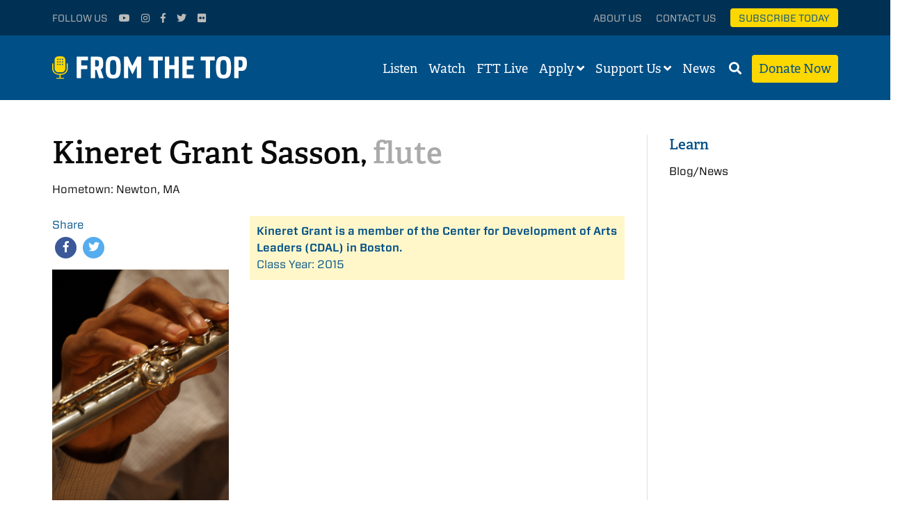

--- FILE ---
content_type: text/html; charset=UTF-8
request_url: https://fromthetop.org/musician/kineret-grant-sasson/
body_size: 6599
content:
<!DOCTYPE html><html class="no-js"><head><meta charset="utf-8"><meta http-equiv="X-UA-Compatible" content="IE=edge"><link media="all" href="https://fromthetop.org/wp-content/cache/autoptimize/css/autoptimize_0106d26bc901b866950cc3fe7e58d17c.css" rel="stylesheet"><title>Kineret Grant Sasson - From the Top</title><link rel="apple-touch-icon" sizes="180x180" href="/apple-touch-icon.png"><link rel="icon" type="image/png" href="/favicon-32x32.png" sizes="32x32"><link rel="icon" type="image/png" href="/favicon-16x16.png" sizes="16x16"><link rel="manifest" href="/manifest.json"><link rel="mask-icon" href="/safari-pinned-tab.svg" color="#004f87"><meta name="theme-color" content="#004f87"><meta name="viewport" content="width=device-width, initial-scale=1"><meta name="google-site-verification" content="xNHjFCQH8Okzlme-Vooe3Oz9-caGEOgF711XNqf7AAI" /> <script src="https://use.typekit.net/vmj1tho.js"></script> <script>try{Typekit.load({ async: true });}catch(e){}</script> <link rel="stylesheet" type="text/css" href="//cloud.typography.com/7348472/615744/css/fonts.css" /><link href="//netdna.bootstrapcdn.com/font-awesome/4.1.0/css/font-awesome.min.css" rel="stylesheet"> <script src="https://kit.fontawesome.com/57e6445cb9.js" crossorigin="anonymous"></script> <meta name='robots' content='index, follow, max-image-preview:large, max-snippet:-1, max-video-preview:-1' /><link rel="canonical" href="https://fromthetop.org/musician/kineret-grant-sasson/" /><meta property="og:locale" content="en_US" /><meta property="og:type" content="article" /><meta property="og:title" content="Kineret Grant Sasson - From the Top" /><meta property="og:url" content="https://fromthetop.org/musician/kineret-grant-sasson/" /><meta property="og:site_name" content="From the Top" /><meta property="article:publisher" content="https://www.facebook.com/FromtheTopFans" /><meta property="article:modified_time" content="2015-03-31T19:40:17+00:00" /><meta property="og:image" content="https://fromthetop.org/wp-content/uploads/circle-icon-logo.png" /><meta property="og:image:width" content="1296" /><meta property="og:image:height" content="1296" /><meta property="og:image:type" content="image/png" /><meta name="twitter:card" content="summary_large_image" /><meta name="twitter:site" content="@classicalkid" /> <script type="application/ld+json" class="yoast-schema-graph">{"@context":"https://schema.org","@graph":[{"@type":"WebPage","@id":"https://fromthetop.org/musician/kineret-grant-sasson/","url":"https://fromthetop.org/musician/kineret-grant-sasson/","name":"Kineret Grant Sasson - From the Top","isPartOf":{"@id":"https://fromthetop.org/#website"},"datePublished":"2014-12-08T22:34:07+00:00","dateModified":"2015-03-31T19:40:17+00:00","breadcrumb":{"@id":"https://fromthetop.org/musician/kineret-grant-sasson/#breadcrumb"},"inLanguage":"en-US","potentialAction":[{"@type":"ReadAction","target":["https://fromthetop.org/musician/kineret-grant-sasson/"]}]},{"@type":"BreadcrumbList","@id":"https://fromthetop.org/musician/kineret-grant-sasson/#breadcrumb","itemListElement":[{"@type":"ListItem","position":1,"name":"Home","item":"https://fromthetop.org/"},{"@type":"ListItem","position":2,"name":"Kineret Grant Sasson"}]},{"@type":"WebSite","@id":"https://fromthetop.org/#website","url":"https://fromthetop.org/","name":"From the Top","description":"Great kids. Great music. Listen to the Future.","publisher":{"@id":"https://fromthetop.org/#organization"},"potentialAction":[{"@type":"SearchAction","target":{"@type":"EntryPoint","urlTemplate":"https://fromthetop.org/?s={search_term_string}"},"query-input":{"@type":"PropertyValueSpecification","valueRequired":true,"valueName":"search_term_string"}}],"inLanguage":"en-US"},{"@type":"Organization","@id":"https://fromthetop.org/#organization","name":"From the Top","url":"https://fromthetop.org/","logo":{"@type":"ImageObject","inLanguage":"en-US","@id":"https://fromthetop.org/#/schema/logo/image/","url":"https://fromthetop.org/wp-content/uploads/ftt-default-logo.jpg","contentUrl":"https://fromthetop.org/wp-content/uploads/ftt-default-logo.jpg","width":1200,"height":630,"caption":"From the Top"},"image":{"@id":"https://fromthetop.org/#/schema/logo/image/"},"sameAs":["https://www.facebook.com/FromtheTopFans","https://x.com/classicalkid","https://www.instagram.com/fromthetopfans/","https://www.youtube.com/user/fromthetop"]}]}</script> <link rel='dns-prefetch' href='//stats.wp.com' /><link rel='dns-prefetch' href='//cdn.jsdelivr.net' /><link rel='dns-prefetch' href='//use.fontawesome.com' /><link rel='dns-prefetch' href='//v0.wordpress.com' /><link rel="alternate" title="oEmbed (JSON)" type="application/json+oembed" href="https://fromthetop.org/wp-json/oembed/1.0/embed?url=https%3A%2F%2Ffromthetop.org%2Fmusician%2Fkineret-grant-sasson%2F" /><link rel="alternate" title="oEmbed (XML)" type="text/xml+oembed" href="https://fromthetop.org/wp-json/oembed/1.0/embed?url=https%3A%2F%2Ffromthetop.org%2Fmusician%2Fkineret-grant-sasson%2F&#038;format=xml" /><link rel='stylesheet' id='flickity-css-css' href='https://cdn.jsdelivr.net/npm/@tarekraafat/autocomplete.js@10.1.2/dist/css/autoComplete.01.min.css?ver=6.9' type='text/css' media='all' /><link rel='stylesheet' id='load-fa-css' href='https://use.fontawesome.com/releases/v5.5.0/css/all.css?ver=6.9' type='text/css' media='all' /> <script type="text/javascript" src="https://fromthetop.org/wp-content/themes/fromthetop/js/top.min.js?ver=2.0.1" id="sp_plugins_top-js"></script> <script type="text/javascript" src="https://fromthetop.org/wp-content/themes/fromthetop/js/vendor/jquery-1.12.1.min.js?ver=2.0.1" id="jquery-js"></script> <script type="text/javascript" id="__ytprefs__-js-extra">var _EPYT_ = {"ajaxurl":"https://fromthetop.org/wp-admin/admin-ajax.php","security":"1e3c614085","gallery_scrolloffset":"20","eppathtoscripts":"https://fromthetop.org/wp-content/plugins/youtube-embed-plus/scripts/","eppath":"https://fromthetop.org/wp-content/plugins/youtube-embed-plus/","epresponsiveselector":"[\"iframe.__youtube_prefs_widget__\"]","epdovol":"1","version":"14.2.4","evselector":"iframe.__youtube_prefs__[src], iframe[src*=\"youtube.com/embed/\"], iframe[src*=\"youtube-nocookie.com/embed/\"]","ajax_compat":"","maxres_facade":"eager","ytapi_load":"light","pause_others":"","stopMobileBuffer":"1","facade_mode":"","not_live_on_channel":""};
//# sourceURL=__ytprefs__-js-extra</script> <script type="text/javascript" src="https://fromthetop.org/wp-content/plugins/youtube-embed-plus/scripts/ytprefs.min.js?ver=14.2.4" id="__ytprefs__-js"></script> <link rel="https://api.w.org/" href="https://fromthetop.org/wp-json/" /><link rel="alternate" title="JSON" type="application/json" href="https://fromthetop.org/wp-json/wp/v2/musicians/14396" /><link rel="EditURI" type="application/rsd+xml" title="RSD" href="https://fromthetop.org/xmlrpc.php?rsd" /><meta name="generator" content="WordPress 6.9" /><link rel='shortlink' href='https://fromthetop.org/?p=14396' />  <script async src="https://www.googletagmanager.com/gtag/js?id=G-V5TPVSHR3D"></script> <script>window.dataLayer = window.dataLayer || [];
      function gtag(){dataLayer.push(arguments);}
      gtag('js', new Date());
      gtag('config', 'G-V5TPVSHR3D');</script>  <script>(function(w,d,s,l,i){w[l]=w[l]||[];w[l].push({'gtm.start':
    new Date().getTime(),event:'gtm.js'});var f=d.getElementsByTagName(s)[0],
    j=d.createElement(s),dl=l!='dataLayer'?'&l='+l:'';j.async=true;j.src=
    'https://www.googletagmanager.com/gtm.js?id='+i+dl;f.parentNode.insertBefore(j,f);
    })(window,document,'script','dataLayer','GTM-WVR5T4SZ');</script> <meta name="facebook-domain-verification" content="nyc83myjlmbz5h71l7jkdxc8ze7qs3" /></head><body class="wp-singular musician-template-default single single-musician postid-14396 wp-theme-fromthetop"> <noscript><iframe src="https://www.googletagmanager.com/ns.html?id=GTM-T47CH8J"
 height="0" width="0" style="display:none;visibility:hidden"></iframe></noscript><div id="panel"><div class="stage"><header class="secondary-header"><div class="row"><div class="social small-12 medium-4 columns"><ul><li>Follow Us</li><li><a target="_blank" href="https://www.youtube.com/user/fromthetop"><i class="fa fa-youtube-play" aria-hidden="true"></i></a></li><li><a target="_blank" href="https://instagram.com/fromthetopfans/"><i class="fa fa-instagram" aria-hidden="true"></i></a></li><li><a target="_blank" href="https://www.facebook.com/FromtheTopFans"><i class="fa fa-facebook" aria-hidden="true"></i></a></li><li><a target="_blank" href="https://twitter.com/classicalkid"><i class="fa fa-twitter" aria-hidden="true"></i></a></li><li><a target="_blank" href="http://www.flickr.com/photos/fromthetopphotos"><i class="fa fa-flickr" aria-hidden="true"></i></a></li><li class="show-for-small subscribe-button"><a href="#donate-panel">Donate</a></li></ul></div><div class="links hide-for-small small-12 medium-8 columns"><ul><li><a href="https://fromthetop.org/about-us/">About Us</a></li><li><a href="https://fromthetop.org/about-us/contact/">Contact Us</a></li><li class="subscribe-button"><a href="/subscribe-today">Subscribe Today</a></li></ul></div></div></header><div class="search-container"><div class="search-area"><div class="search-area-container hide-search"><div class="row"><div class="small-12 columns"><form id="searchform" role="search" action="https://fromthetop.org/" method="get"><fieldset> <label for="search">Search</label><div class="searchbox"> <input type="text" name="s" id="search_input" value="" autocomplete="off" placeholder="Enter search term" /></div></fieldset></form> <a class="search-btn" href="#"> <i class="fa fa-search" aria-hidden="true"></i> </a></div></div></div></div></div><header class="site-header"><div class="row"><div class="small-8 medium-4 columns"><div class="header-logo"> <a href="https://fromthetop.org"> <img class="full-logo" src="https://fromthetop.org/wp-content/themes/fromthetop/img/ftt-logo-simple.svg" alt="Logo"> <img class="simple-logo" src="https://fromthetop.org/wp-content/themes/fromthetop/img/ftt-logo-simple.svg" alt="Logo"> </a></div></div><div class="small-4 medium-8 columns"><nav><ul><li class="desktop-link"><a href="https://fromthetop.org/listen/">Listen</a></li><li class="desktop-link"><a href="https://fromthetop.org/watch/">Watch</a></li><li class="desktop-link"><a href="https://fromthetop.org/live/">FTT Live</a></li><li class="desktop-link"> <a href="https://fromthetop.org/apply/">Apply</a>&nbsp;<div id="open-apply"> <i class="fa fa-angle-down" aria-hidden="true"></i><div class="submenu"><ul id="menu-apply" class="menu"><li id="menu-item-32342" class="menu-item menu-item-type-post_type menu-item-object-page menu-item-32342"><a href="https://fromthetop.org/apply/become-a-fellow/">Become a Fellow</a></li><li id="menu-item-32345" class="menu-item menu-item-type-post_type menu-item-object-page menu-item-32345"><a href="https://fromthetop.org/apply/jack-kent-cooke-young-artist-award/">Jack Kent Cooke Young Artist Award</a></li><li id="menu-item-34372" class="menu-item menu-item-type-post_type menu-item-object-page menu-item-34372"><a href="https://fromthetop.org/apply/from-the-top-live-auditions/">From the Top Virtual “Live” Auditions</a></li><li id="menu-item-31254" class="menu-item menu-item-type-post_type menu-item-object-page menu-item-31254"><a href="https://fromthetop.org/apply/repertoire-library/">Repertoire Library</a></li><li id="menu-item-30869" class="menu-item menu-item-type-post_type menu-item-object-page menu-item-30869"><a href="https://fromthetop.org/apply/teachers-sign-up/">Teachers: Sign Up for Admissions Updates!</a></li></ul></div></div></li><li class="desktop-link"> <a href="https://fromthetop.org/support-us/">Support Us</a>&nbsp;<div id="open-support"> <i class="fa fa-angle-down" aria-hidden="true"></i><div class="submenu"><ul id="menu-support" class="menu"><li id="menu-item-31914" class="menu-item menu-item-type-post_type menu-item-object-page menu-item-31914"><a href="https://fromthetop.org/support-us/donate/">Donate</a></li><li id="menu-item-30157" class="menu-item menu-item-type-post_type menu-item-object-page menu-item-30157"><a href="https://fromthetop.org/support-us/ways-to-give/">Ways to Give</a></li><li id="menu-item-30995" class="menu-item menu-item-type-custom menu-item-object-custom menu-item-30995"><a href="https://fromthetop.org/landing_page/the-francis-o-hunnewell-society/">Legacy Giving</a></li></ul></div></div></li><li class="desktop-link"> <a href="https://fromthetop.org/blog/">News</a>&nbsp;</li><li class="search-link"><a id="open-search" href="#"><i class="fa fa-search" aria-hidden="true"></i></a></li><li class="desktop-link donate-button"><a href="#donate-panel">Donate Now</a></li><li class="mobile-link"><a href="#"><i class="fa fa-bars" aria-hidden="true"></i></a></li></ul></nav></div></div></header><main id="main"><div class="row"><div class="page-content medium-8 large-9 columns"><article id="post-14396"><div class="row"><div class="small-12 columns"><div class="page-title"><h1> Kineret Grant Sasson,&nbsp;<span class="musician-instrument">flute</span></h1><div class="date-location"> Hometown: Newton, MA</div></div></div></div><div class="row"><div class="left-sidebar small-12 medium-large-4 columns"><div class="musician-media"><div class="widget-ftt share-default"><h2>Share</h2><ul><li> <a class="fb" href="#" onclick="window.open('https://www.facebook.com/sharer/sharer.php?u='+encodeURIComponent(location.href), 'facebook-share-dialog', 'width=626,height=436'); return false;"> <span class="fa-stack fa-lg"> <i class="fa fa-circle fa-stack-2x"></i> <i class="fa fa-facebook fa-stack-1x fa-inverse"></i> </span> </a></li><li> <a class="tw" href="#" onClick="MyWindow=window.open('http://twitter.com/home?status=Kineret+Grant+Sasson by @classicalkid (https://fromthetop.org/musician/kineret-grant-sasson/)','MyWindow','width=600,height=400'); return false;"> <span class="fa-stack fa-lg"> <i class="fa fa-circle fa-stack-2x"></i> <i class="fa fa-twitter fa-stack-1x fa-inverse"></i> </span> </a></li></ul></div><div class="portraits-slideshow"><div class="slide"> <img src="https://fromthetop.org/wp-content/uploads/generic_flute.jpg" /></div></div></div></div><div class="small-12 medium-large-8 columns"><div class="musician-content"><div><p class="scholar-label"> <a href=""> <strong>Kineret Grant is a member of the Center for Development of Arts Leaders (CDAL) in Boston.</strong><br> Class Year: 2015 </a></p></div></div></div></div></article></div><aside class="right-sidebar medium-4 large-3 columns"><div class="widget-ftt first"><div class="widget-heading"> <a href="https://fromthetop.org/learn/">Learn</a></div><nav class="links"><ul id="menu-news" class="menu"><li id="menu-item-23086" class="menu-item menu-item-type-post_type menu-item-object-page menu-item-23086"><a href="https://fromthetop.org/blog/">Blog/News</a></li></ul></nav></div></aside></div></main></div><div class="sponsor-logos-container"><div class="title">Our Partners</div><ul><li><a target="_blank" href="http://www.jkcf.org/"><img src="https://fromthetop.org/wp-content/themes/fromthetop/img/sponsors/jkcf-logo.png" alt="Sponsor Logo"></a></li><li><a target="_blank" href="http://www.massculturalcouncil.org/"><img src="https://fromthetop.org/wp-content/themes/fromthetop/img/sponsors/mcc-logo.png" alt="Sponsor Logo"></a></li></ul></div><footer class="site-footer"><div class="row"><div class="small-12 medium-4 medium-large-3 columns footer-button-container"><p>Get inspiring new shows and music videos delivered straight to your&nbsp;inbox.</p> <a href="https://fromthetop.org/subscribe-today/" class="footer-button">Subscribe Today</a></div><div class="small-12 medium-push-1 medium-7 medium-large-push-1 medium-large-8 columns"><div class="row"><div class="small-12 medium-6 columns"><div class="row"><div class="small-12 medium-large-6 columns"><div class="list-header">Apply</div><nav class="menu-apply-container"><ul id="menu-apply-1" class="menu"><li class="menu-item menu-item-type-post_type menu-item-object-page menu-item-32342"><a href="https://fromthetop.org/apply/become-a-fellow/">Become a Fellow</a></li><li class="menu-item menu-item-type-post_type menu-item-object-page menu-item-32345"><a href="https://fromthetop.org/apply/jack-kent-cooke-young-artist-award/">Jack Kent Cooke Young Artist Award</a></li><li class="menu-item menu-item-type-post_type menu-item-object-page menu-item-34372"><a href="https://fromthetop.org/apply/from-the-top-live-auditions/">From the Top Virtual “Live” Auditions</a></li><li class="menu-item menu-item-type-post_type menu-item-object-page menu-item-31254"><a href="https://fromthetop.org/apply/repertoire-library/">Repertoire Library</a></li><li class="menu-item menu-item-type-post_type menu-item-object-page menu-item-30869"><a href="https://fromthetop.org/apply/teachers-sign-up/">Teachers: Sign Up for Admissions Updates!</a></li></ul></nav></div><div class="small-12 medium-large-6 columns"><div class="list-header">Support Us</div><nav class="menu-support-container"><ul id="menu-support-1" class="menu"><li class="menu-item menu-item-type-post_type menu-item-object-page menu-item-31914"><a href="https://fromthetop.org/support-us/donate/">Donate</a></li><li class="menu-item menu-item-type-post_type menu-item-object-page menu-item-30157"><a href="https://fromthetop.org/support-us/ways-to-give/">Ways to Give</a></li><li class="menu-item menu-item-type-custom menu-item-object-custom menu-item-30995"><a href="https://fromthetop.org/landing_page/the-francis-o-hunnewell-society/">Legacy Giving</a></li></ul></nav><div class="list-header">Learn</div><nav class="menu-news-container"><ul id="menu-news-1" class="menu"><li class="menu-item menu-item-type-post_type menu-item-object-page menu-item-23086"><a href="https://fromthetop.org/blog/">Blog/News</a></li></ul></nav></div></div></div><div class="small-12 medium-6 columns"><div class="row"><div class="small-12 medium-large-6 columns"><div class="list-header">Follow Us</div><ul><li><a target="_blank" href="https://www.youtube.com/user/fromthetop">Youtube</a></li><li><a target="_blank" href="https://instagram.com/fromthetopfans/">Instagram</a></li><li><a target="_blank" href="https://www.facebook.com/FromtheTopFans">Facebook</a></li><li><a target="_blank" href="https://twitter.com/classicalkid">Twitter</a></li><li><a target="_blank" href="http://www.flickr.com/photos/fromthetopphotos">Flickr</a></li></ul></div></div></div></div><div class="row"><div class="small-12 medium-12 columns"><div class="row"><div class="small-12 medium-large-3 columns"><div class="list-header">Mailed Donations</div><ul><li style="color: #fff;">PO Box 845429<br /> Boston, MA<br /> 02284-5429</li></ul></div><div class="small-12 medium-large-9 columns"><div class="list-header">Other Correspondence</div><ul><li style="color: #fff;">6 Liberty Square<br /> #6169<br /> Boston, MA 02109</li></ul></div></div></div></div></div></div></footer><footer class="copyright"><div class="row"><div class="small-12 columns"> All Materials &copy; 2026 &nbsp;From the Top &nbsp;|&nbsp; <a href="https://fromthetop.org/privacy-policy/">Privacy&nbsp;Policy</a></div></div></footer></div><div class="action-panel donate-panel" data-toggler=".is-shown"><div class="panel-container"> <a href="#donate-panel" class="blank-transparent-panel"></a><div class="content-panel donate"><div class="content-container"><div class="button-close donate" data-close data-toggle="donate-panel"><div class="flex-container"><div class="title">DONATE NOW</div> <a href="#donate-panel"> <span><i class="fal fa-times"></i></span> </a></div></div><div class="flex-container"><div class="donate-thumbnail" style="background:url()"></div><div class="text-container"><div class="title"></div><div class="eyebrow"></div></div></div><div class="donate-desc"><div class="elementToProof">With your support, we foster and promote the next generation of classically trained musicians.</div><div class="elementToProof"></div><div class="elementToProof"><b>Make a tax-deductible donation today!</b></div><p>If you have any questions about supporting From the Top, please contact Erin Patterson at<a href="mailto:epatterson@fromthetop.org"> epatterson@fromthetop.org</a>.</p><p><strong>To send a gift by mail, please address to</strong>:</p><p>From the Top<br /> PO Box 845429<br /> Boston, MA 02284-5429</p><div class="qgiv-embed-container" data-qgiv-embed="true" data-embed-id="57539" data-embed="https://secure.qgiv.com/for/ftto/embed/57539/amount/882219/onetime/" data-width="564"></div><p><script>(function(w, d, s, id){var js, fjs = d.getElementsByTagName(s)[0];if (d.getElementById(id)) return;js = d.createElement(s); js.id = id;js.src = "https://secure.qgiv.com/resources/core/js/embed.js";fjs.parentNode.insertBefore(js, fjs);})(window, document, 'script', 'qgiv-embedjs');</script></p></div></div></div></div></div> <a href="#" id="back-to-top"> <span class="fa-stack fa-lg"> <i class="fa fa-circle fa-stack-2x"></i> <i class="fa fa-chevron-up fa-stack-1x fa-inverse"></i> </span> </a><aside rel="nofollow" id="mobile-menu"><ul><li><a class="link " href="https://fromthetop.org">Home</a></li><li><a class="link " href="https://fromthetop.org/listen/">Listen</a></li><li><a class="link " href="https://fromthetop.org/watch/">Watch</a></li><li><a class="link " href="https://fromthetop.org/live/">FTT Live</a></li><li><a class="link " href="https://fromthetop.org/apply/">Apply</a></li><li><a class="link " href="https://fromthetop.org/about-us/">About Us</a></li><li><a class="link " href="https://fromthetop.org/support-us/">Support Us</a></li><li><a class="link " href="https://fromthetop.org/blog/">News</a></li><li><a class="link" href="https://fromthetop.org/support-us/donate/">Donate Now</a></li><li><a class="link" href="/subscribe-today">Subscribe Today</a></li></ul></aside> <script type="speculationrules">{"prefetch":[{"source":"document","where":{"and":[{"href_matches":"/*"},{"not":{"href_matches":["/wp-*.php","/wp-admin/*","/wp-content/uploads/*","/wp-content/*","/wp-content/plugins/*","/wp-content/themes/fromthetop/*","/*\\?(.+)"]}},{"not":{"selector_matches":"a[rel~=\"nofollow\"]"}},{"not":{"selector_matches":".no-prefetch, .no-prefetch a"}}]},"eagerness":"conservative"}]}</script> <script type="text/javascript" id="wp_ulike-js-extra">var wp_ulike_params = {"ajax_url":"https://fromthetop.org/wp-admin/admin-ajax.php","notifications":"1"};
//# sourceURL=wp_ulike-js-extra</script> <script type="text/javascript" src="https://fromthetop.org/wp-content/plugins/wp-ulike/assets/js/wp-ulike.min.js?ver=4.8.3.1" id="wp_ulike-js"></script> <script type="text/javascript" src="https://fromthetop.org/wp-content/plugins/youtube-embed-plus/scripts/fitvids.min.js?ver=14.2.4" id="__ytprefsfitvids__-js"></script> <script type="text/javascript" id="jetpack-stats-js-before">_stq = window._stq || [];
_stq.push([ "view", JSON.parse("{\"v\":\"ext\",\"blog\":\"82575679\",\"post\":\"14396\",\"tz\":\"-5\",\"srv\":\"fromthetop.org\",\"j\":\"1:15.3.1\"}") ]);
_stq.push([ "clickTrackerInit", "82575679", "14396" ]);
//# sourceURL=jetpack-stats-js-before</script> <script type="text/javascript" src="https://stats.wp.com/e-202605.js" id="jetpack-stats-js" defer="defer" data-wp-strategy="defer"></script> <script type="text/javascript" src="https://cdn.jsdelivr.net/npm/@tarekraafat/autocomplete.js@10.1.2/dist/autoComplete.min.js?ver=2.0.1" id="autocompletejs-js"></script> <script type="text/javascript" src="https://fromthetop.org/wp-content/themes/fromthetop/js/plugins.min.js?ver=2.0.2" id="sp_plugins-js"></script> <script type="text/javascript" id="spScripts-js-extra">var spScripts_script_params = {"siteURL":"https://fromthetop.org","fileArray":"[]","showArray":"[]","repArray":"[]"};
//# sourceURL=spScripts-js-extra</script> <script type="text/javascript" src="https://fromthetop.org/wp-content/themes/fromthetop/js/scripts.js?ver=2.0.2" id="spScripts-js"></script> <script type="text/javascript" src="https://fromthetop.org/wp-content/themes/fromthetop/js/scripts-extra.js?ver=2.0.6" id="scripts-extra-js"></script> <script type="text/javascript" src="https://fromthetop.org/wp-includes/js/dist/vendor/moment.min.js?ver=2.30.1" id="moment-js"></script> <script type="text/javascript" id="moment-js-after">moment.updateLocale( 'en_US', {"months":["January","February","March","April","May","June","July","August","September","October","November","December"],"monthsShort":["Jan","Feb","Mar","Apr","May","Jun","Jul","Aug","Sep","Oct","Nov","Dec"],"weekdays":["Sunday","Monday","Tuesday","Wednesday","Thursday","Friday","Saturday"],"weekdaysShort":["Sun","Mon","Tue","Wed","Thu","Fri","Sat"],"week":{"dow":1},"longDateFormat":{"LT":"g:i a","LTS":null,"L":null,"LL":"F j, Y","LLL":"F j, Y g:i a","LLLL":null}} );
//# sourceURL=moment-js-after</script> </body></html>

--- FILE ---
content_type: text/javascript
request_url: https://polo.feathr.co/v1/analytics/match/script.js?a_id=6851e0e4383af8006f2a1564&pk=feathr
body_size: -573
content:
(function (w) {
    
        
    if (typeof w.feathr === 'function') {
        w.feathr('integrate', 'ttd', '697820d10c3e0b00024838bb');
    }
        
        
    if (typeof w.feathr === 'function') {
        w.feathr('match', '697820d10c3e0b00024838bb');
    }
        
    
}(window));